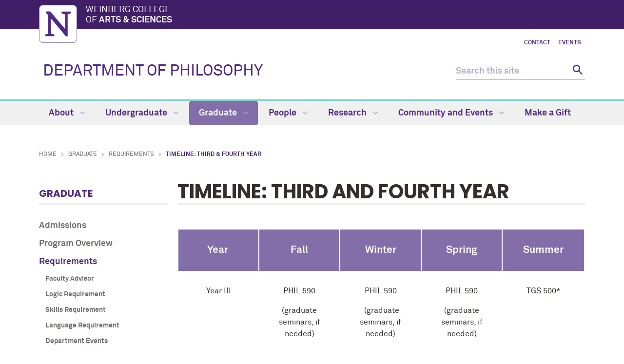

--- FILE ---
content_type: text/html
request_url: https://philosophy.northwestern.edu/graduate/requirements/timeline-third-fourth-year/
body_size: 7239
content:
<!DOCTYPE html>
<html xmlns="https://www.w3.org/1999/xhtml" lang="en">
<head>
<!-- Global site tag (gtag.js) - Google Analytics -->
<script async src="https://www.googletagmanager.com/gtag/js?id=G-GPL7VF4W85"></script>
<script>
  window.dataLayer = window.dataLayer || [];
  function gtag(){dataLayer.push(arguments);}
  gtag('js', new Date());
  gtag('config', 'G-GPL7VF4W85'); // new G4 ID
  gtag('config', 'G-7XLBH2NC54'); // combo
  gtag('config', 'UA-100898324-19'); // old UA ID
</script>


<meta charset="UTF-8"/>
<meta content="IE=Edge" http-equiv="X-UA-Compatible"/>
<meta content="width=device-width, initial-scale=1.0" name="viewport"/>

<meta content="293f9005816977243cf1e422155d7e96" name="pageID"/><link href="https://weinberg.northwestern.edu/common/v2/css/styles.css" media="screen" rel="stylesheet" type="text/css"/><link href="https://weinberg.northwestern.edu/common/v2/css/print.css" media="print" rel="stylesheet" type="text/css"/><link href="https://weinberg.northwestern.edu/common/v2/css/swiper.css" media="screen" rel="stylesheet" type="text/css"/>
<link href="../../../css/department.css" media="screen" rel="stylesheet" type="text/css"/>

    <title>Timeline: Third and Fourth Year: Department of Philosophy - Northwestern University</title>
                <link href="https://philosophy.northwestern.edu/graduate/requirements/timeline-third-fourth-year/" rel="canonical"/>
<link href="https://common.northwestern.edu" rel="preconnect"/>
<meta content="https://philosophy.northwestern.edu/graduate/requirements/timeline-third-fourth-year/" property="og:url"/>
<meta content="Timeline: Third and Fourth Year: Department of Philosophy - Northwestern University" property="og:title"/>
<meta content="//common.northwestern.edu/v8/images/northwestern-thumbnail.jpg" property="og:image"/>
</head>
<body>

<a id="top"></a> <script>document.getElementsByTagName('body')[0].setAttribute('class','standard-page');</script>
<a class="screen-reader-shortcut" href="#main-content">Skip to main content</a> <!--[if lt IE 9]>
    <div id="ie">
        <p><img src="https://common.northwestern.edu/v8/css/images/icons/ie8-warning.png" alt="Warning icon" /> Your browser is <strong>out-of-date</strong> and has known <strong>security flaws</strong>. We recommend you update your browser: <a href="https://www.google.com/chrome/" target="_blank">Chrome</a> - <a href="https://www.mozilla.org/en-US/firefox/new/" target="_blank">Firefox</a> - <a href="https://windows.microsoft.com/en-us/internet-explorer/download-ie" target="_blank">Internet Explorer</a> - <a href="https://www.apple.com/safari/" target="_blank">Safari</a>.</p>
    </div>
    <![endif]-->
 
<header>
<div id="top-bar">
<div class="contain-1120">
<div id="left"><a href="https://www.northwestern.edu/"><img alt="Northwestern University" src="https://weinberg.northwestern.edu/common/v2/css/images/northwestern-university.svg"/></a> 
<div id="school"><a href="https://weinberg.northwestern.edu/">Weinberg College <span>of <strong>Arts &amp; Sciences</strong></span></a></div>
</div>
</div>
</div>
<div id="global-links"><ul><li><a href="../../../about/contact/index.html">Contact</a></li><li><a href="../../../about/events/index.html">Events</a></li></ul></div> 
<div class="bottom-bar contain-1120"><div id="department"><h1><a href="../../../index.html">DEPARTMENT OF PHILOSOPHY</a></h1></div> <div class="hide-mobile" id="search">
    <div class="search-form">
        <form action="https://search.northwestern.edu/" method="get" role="search">
            <label class="hide-label" for="q-desktop">Search this site</label> 
            <input id="q-desktop" name="q" placeholder="Search this site" type="text"/> 
            <input name="as_sitesearch" type="hidden" value="https://philosophy.northwestern.edu"/> 
            <input name="sitetitle" type="hidden" value="Department of Philosophy"/> 
            <button type="submit"><span class="hide-label">Search</span></button>
        </form>
    </div>
</div>
</div>
<div id="mobile-links"><a class="mobile-link mobile-nav-link" href="#mobile-nav"><span class="hide-label">Menu</span></a> 
<nav id="mobile-nav"><ul aria-label="main menu"><li><a href="../../../about/index.html">About</a><span class="arrow"><a aria-haspopup="true" href="#" role="button"><span>Expand</span>About Submenu</a></span><ul aria-expanded="false" aria-hidden="true"><li><a href="../../../about/why-study-philosophy.html">Why Study Philosophy?</a></li><li><a href="../../../about/news/index.html">News</a><span class="arrow"><a aria-haspopup="true" href="#" role="button"><span>Expand</span>News Submenu</a></span><ul aria-expanded="false" aria-hidden="true"><li><a href="../../../about/news/2025/index.html">2025</a></li><li><a href="../../../about/news/2024/index.html">2024</a></li><li><a href="../../../about/news/2023/index.html">2023</a></li><li><a href="../../../about/news/2022/index.html">2022</a></li><li><a href="../../../about/news/2021/index.html">2021</a></li><li><a href="../../../about/news/2020/index.html">2020</a></li><li><a href="../../../about/news/2019/index.html">2019</a></li><li><a href="../../../about/news/2018/index.html">2018</a></li><li><a href="../../../about/news/2017/index.html">2017</a></li><li><a href="../../../about/news/2016/index.html">2016</a></li><li><a href="../../../about/news/2015/index.html">2015</a></li><li><a href="../../../about/news/2014/index.html">2014</a></li><li><a href="../../../about/news/2013/index.html">2013</a></li></ul></li><li><a href="../../../about/events/index.html">Events</a></li><li><a href="../../../about/newsletter/index.html">Newsletter</a><span class="arrow"><a aria-haspopup="true" href="#" role="button"><span>Expand</span>Newsletter Submenu</a></span><ul aria-expanded="false" aria-hidden="true"><li><a href="../../../about/newsletter/summer-2025-newsletter/index.html">Summer 2025 Newsletter</a><span class="arrow"><a aria-haspopup="true" href="#" role="button"><span>Expand</span>Summer 2025 Newsletter Submenu</a></span><ul aria-expanded="false" aria-hidden="true"><li><a href="../../../about/newsletter/summer-2025-newsletter/a-message-from-the-chair.html">A Message from the Chair</a></li><li><a href="../../../about/newsletter/summer-2025-newsletter/2024-25-department-activities-and-events.html">2024-25 Department Activities and Events</a></li><li><a href="../../../about/newsletter/summer-2025-newsletter/faculty-update.html">Faculty Update</a></li><li><a href="../../../about/newsletter/summer-2025-newsletter/brady-program-in-ethics-and-civic-life.html">Brady Program in Ethics and Civic Life</a></li><li><a href="../../../about/newsletter/summer-2025-newsletter/16th-annual-philfest.html">16th Annual PhilFEST</a></li><li><a href="../../../about/newsletter/summer-2025-newsletter/awards-for-excellent-undergraduate-and-graduate-students.html">Student Awards</a></li><li><a href="../../../about/newsletter/summer-2025-newsletter/post-graduation-plans-of-our-majors-and-minors1.html">Post-graduation Plans of our Majors and Minors</a></li><li><a href="../../../about/newsletter/summer-2025-newsletter/our-graduate-students.html">Our graduate students</a></li></ul></li><li><a href="../../../about/newsletter/summer-2024-newsletter/index.html">Summer 2024 Newsletter</a><span class="arrow"><a aria-haspopup="true" href="#" role="button"><span>Expand</span>Summer 2024 Newsletter Submenu</a></span><ul aria-expanded="false" aria-hidden="true"><li><a href="../../../about/newsletter/summer-2024-newsletter/a-message-from-the-chair.html">A Message from the Chair</a></li><li><a href="../../../about/newsletter/summer-2024-newsletter/2023-24-department-activities-and-events.html">2023-24 Department Activities and Events</a></li><li><a href="../../../about/newsletter/summer-2024-newsletter/faculty-update.html">Faculty Update</a></li><li><a href="../../../about/newsletter/summer-2024-newsletter/brady-program-in-ethics-and-civic-life.html">Brady Program in Ethics and Civic Life</a></li><li><a href="../../../about/newsletter/summer-2024-newsletter/15th-annual-philfest.html">15th Annual PhilFEST</a></li><li><a href="../../../about/newsletter/summer-2024-newsletter/npep-update.html">Northwestern Prison Education Program Update</a></li><li><a href="../../../about/newsletter/summer-2024-newsletter/awards-for-excellent-undergraduate-and-graduate-students.html">Student Awards</a></li><li><a href="../../../about/newsletter/summer-2024-newsletter/post-graduation-plans-of-our-majors-and-minors1.html">Post-graduation Plans of our Majors and Minors</a></li></ul></li><li><a href="../../../about/newsletter/summer-2023-newsletter/index.html">Summer 2023 Newsletter</a><span class="arrow"><a aria-haspopup="true" href="#" role="button"><span>Expand</span>Summer 2023 Newsletter Submenu</a></span><ul aria-expanded="false" aria-hidden="true"><li><a href="../../../about/newsletter/summer-2023-newsletter/a-message-from-the-chair.html">A Message from the Chair</a></li><li><a href="../../../about/newsletter/summer-2023-newsletter/2022-23-department-activities-and-events.html">2022-23 Department Activities and Events</a></li><li><a href="../../../about/newsletter/summer-2023-newsletter/faculty-update.html">Faculty Update</a></li><li><a href="../../../about/newsletter/summer-2023-newsletter/brady-program-in-ethics-and-civic-life.html">Brady Program in Ethics and Civic Life</a></li><li><a href="../../../about/newsletter/summer-2023-newsletter/14th-annual-philfest.html">14th Annual PhilFEST</a></li><li><a href="../../../about/newsletter/summer-2023-newsletter/npep-update.html">Northwestern Prison Education Program Update</a></li><li><a href="../../../about/newsletter/summer-2023-newsletter/awards-for-excellent-undergraduate-and-graduate-students1.html">Student Awards</a></li><li><a href="../../../about/newsletter/summer-2023-newsletter/post-graduation-plans-of-our-majors-and-minors1.html">Post-graduation Plans of our Majors and Minors</a></li></ul></li><li><a href="../../../about/newsletter/summer-2022-newsletter/index.html">Summer 2022 Newsletter</a><span class="arrow"><a aria-haspopup="true" href="#" role="button"><span>Expand</span>Summer 2022 Newsletter Submenu</a></span><ul aria-expanded="false" aria-hidden="true"><li><a href="../../../about/newsletter/summer-2022-newsletter/a-message-from-the-chair.html">A Message from the Chair</a></li><li><a href="../../../about/newsletter/summer-2022-newsletter/2021-22-department-activities-and-events.html">2021-22 Department Activities and Events</a></li><li><a href="../../../about/newsletter/summer-2022-newsletter/faculty-update.html">Faculty Update</a></li><li><a href="../../../about/newsletter/summer-2022-newsletter/brady-program-in-ethics-and-civic-life.html">Brady Program in Ethics and Civic Life</a></li><li><a href="../../../about/newsletter/summer-2022-newsletter/13th-annual-philfest.html">13th Annual PhilFEST</a></li><li><a href="../../../about/newsletter/summer-2022-newsletter/npep-update.html">Northwestern Prison Education Program Update</a></li><li><a href="../../../about/newsletter/summer-2022-newsletter/awards-for-excellent-undergraduate-and-graduate-students1.html">Student Awards</a></li><li><a href="../../../about/newsletter/summer-2022-newsletter/post-graduation-plans-of-our-majors-and-minors1.html">Post-graduation Plans of our Majors and Minors</a></li><li><a href="../../../about/newsletter/summer-2022-newsletter/in-memory-of-stephen-white11.html">In Memory of Stephen White</a></li></ul></li><li><a href="../../../about/newsletter/summer-2021-newsletter/index.html">Summer 2021 Newsletter</a><span class="arrow"><a aria-haspopup="true" href="#" role="button"><span>Expand</span>Summer 2021 Newsletter Submenu</a></span><ul aria-expanded="false" aria-hidden="true"><li><a href="../../../about/newsletter/summer-2021-newsletter/a-message-from-the-chair.html">A Message from the Chair</a></li><li><a href="../../../about/newsletter/summer-2021-newsletter/in-memory-of-stephen-white.html">In Memory of Stephen White</a></li><li><a href="../../../about/newsletter/summer-2021-newsletter/2020-21-department-activities-and-events.html">2020-21 Department Activities and Events</a></li><li><a href="../../../about/newsletter/summer-2021-newsletter/faculty-update.html">Faculty Update</a></li><li><a href="../../../about/newsletter/summer-2021-newsletter/brady-program-in-ethics-and-civic-life.html">Brady Program in Ethics and Civic Life</a></li><li><a href="../../../about/newsletter/summer-2021-newsletter/12th-annual-philfest.html">12th Annual PhilFEST</a></li><li><a href="../../../about/newsletter/summer-2021-newsletter/new-resources-on-diversity,-equity,-and-inclusion.html">New Resources on Diversity, Equity, and Inclusion</a></li><li><a href="../../../about/newsletter/summer-2021-newsletter/awards-for-excellent-undergraduate-and-graduate-students.html">Student Awards</a></li><li><a href="../../../about/newsletter/summer-2021-newsletter/post-graduation-plans-of-our-majors-and-minors.html">Post-graduation Plans of our Majors and Minors</a></li><li><a href="../../../about/newsletter/summer-2021-newsletter/undergraduate-summer-plans.html">Undergraduate Summer Plans</a></li></ul></li><li><a href="../../../about/newsletter/summer-2020-newsletter/index.html">Summer 2020 Newsletter</a><span class="arrow"><a aria-haspopup="true" href="#" role="button"><span>Expand</span>Summer 2020 Newsletter Submenu</a></span><ul aria-expanded="false" aria-hidden="true"><li><a href="../../../about/newsletter/summer-2020-newsletter/a-message-from-the-chair.html">A Message from the Chair</a></li><li><a href="../../../about/newsletter/summer-2020-newsletter/2019-20-department-activities-and-events.html">2019-20 Department Activities and Events</a></li><li><a href="../../../about/newsletter/summer-2020-newsletter/william-paris-workshop.html">William Paris Manuscript Workshop</a></li><li><a href="../../../about/newsletter/summer-2020-newsletter/faculty-update.html">Faculty Update</a></li><li><a href="../../../about/newsletter/summer-2020-newsletter/npep-receives-1-million-mellon-grant.html">Northwestern Prison Education Program Receives $1 Million Mellon Grant</a></li><li><a href="../../../about/newsletter/summer-2020-newsletter/qa-with-professor-ken-seeskin.html">Q&amp;A with Professor Ken Seeskin</a></li><li><a href="../../../about/newsletter/summer-2020-newsletter/11th-annual-philfest.html">11th Annual PhilFEST</a></li><li><a href="../../../about/newsletter/summer-2020-newsletter/awards-for-excellent-undergraduate-and-graduate-students.html">Student Awards</a></li><li><a href="../../../about/newsletter/summer-2020-newsletter/post-graduation-plans-of-our-majors-and-minors.html">Post-graduation Plans of our Majors and Minors</a></li><li><a href="../../../about/newsletter/summer-2020-newsletter/brady-program-in-ethics-and-civic-life.html">Brady Program in Ethics and Civic Life</a></li></ul></li></ul></li><li><a href="https://philosophy.northwestern.edu/courses/index.html">Yearly Courses</a></li><li><a href="../../../about/open-faculty-positions/index.html">Open Faculty Positions</a></li><li><a href="https://philosophy.northwestern.edu/research/publications/">Publications</a></li><li><a href="https://philosophy.northwestern.edu/people/people-dept-functions.html">Department Functions</a></li><li><a href="../../../about/office-hours.html">Office Hours</a></li><li><a href="../../../about/contact/index.html">Contact</a></li></ul></li><li><a href="../../../undergraduate/index.html">Undergraduate</a><span class="arrow"><a aria-haspopup="true" href="#" role="button"><span>Expand</span>Undergraduate Submenu</a></span><ul aria-expanded="false" aria-hidden="true"><li><a href="../../../undergraduate/first-year-focus.html">First-Year Focus</a></li><li><a href="../../../undergraduate/major.html">Major</a></li><li><a href="../../../undergraduate/minor.html">Minor</a></li><li><a href="../../../undergraduate/declare-major-minor.html">Declaring a Major or Minor</a></li><li><a href="../../../undergraduate/give-feedback.html">Give Feedback</a></li><li><a href="../../../undergraduate/honors-awards/index.html">Honors &amp; Awards</a><span class="arrow"><a aria-haspopup="true" href="#" role="button"><span>Expand</span>Honors &amp; Awards Submenu</a></span><ul aria-expanded="false" aria-hidden="true"><li><a href="../../../undergraduate/honors-awards/philosophy-awards.html">Philosophy Awards</a></li></ul></li><li><a href="../../../undergraduate/resources/index.html">Resources</a><span class="arrow"><a aria-haspopup="true" href="#" role="button"><span>Expand</span>Resources Submenu</a></span><ul aria-expanded="false" aria-hidden="true"><li><a href="../../../undergraduate/resources/applying-graduate-school.html">Applying to Graduate School</a></li><li><a href="../../../undergraduate/resources/faq.html">FAQs</a></li><li><a href="../../../undergraduate/resources/forms.html">Forms</a></li></ul></li><li><a href="../../../undergraduate/the-brady-scholars-program.html">The Brady Scholars Program</a></li><li><a href="../../../undergraduate/philosophy-learning-goals/index.html">Philosophy Learning Goals</a><span class="arrow"><a aria-haspopup="true" href="#" role="button"><span>Expand</span>Philosophy Learning Goals Submenu</a></span><ul aria-expanded="false" aria-hidden="true"><li><a href="../../../undergraduate/philosophy-learning-goals/how-these-learning-objectives-become-what-you-learn-philosophy.html">Learning Goals @ Philosophy</a></li><li><a href="../../../undergraduate/philosophy-learning-goals/how-these-learning-objectives-contribute-to-reaching-your-wcas-goals.html">Alignment of WCAS Goals and Goals @ Philosophy</a></li></ul></li><li><a href="../../../undergraduate/academic-directions-fair.html">Academic Directions Fair</a></li><li><a href="https://philosophy.northwestern.edu/courses/index.html">Yearly Courses</a></li></ul></li><li><a class="active" href="../../index.html">Graduate</a><span class="arrow open"><a aria-haspopup="true" href="#" role="button"><span>Collapse</span>Graduate Submenu</a></span><ul aria-expanded="true" aria-hidden="false" style="display:block"><li><a href="../../admissions/index.html">Admissions</a><span class="arrow"><a aria-haspopup="true" href="#" role="button"><span>Expand</span>Admissions Submenu</a></span><ul aria-expanded="false" aria-hidden="true"><li><a href="../../admissions/application-faq.html">Application FAQ</a></li></ul></li><li><a href="../../program-overview/index.html">Program Overview</a><span class="arrow"><a aria-haspopup="true" href="#" role="button"><span>Expand</span>Program Overview Submenu</a></span><ul aria-expanded="false" aria-hidden="true"><li><a href="../../program-overview/financial-assistance.html">Financial Assistance</a></li><li><a href="../../program-overview/phd-ancient-philosophy/index.html">PhD in Ancient Philosophy</a><span class="arrow"><a aria-haspopup="true" href="#" role="button"><span>Expand</span>PhD in Ancient Philosophy Submenu</a></span><ul aria-expanded="false" aria-hidden="true"><li><a href="../../program-overview/phd-ancient-philosophy/course-requirements.html">Course Requirements (Ancient Philosophy)</a></li></ul></li><li><a href="../../program-overview/interdisciplinary-cluster.html">Interdisciplinary Cluster</a></li><li><a href="../../program-overview/travel-funding-support.html">Travel Funding Support</a></li><li><a href="../../program-overview/exchange-programs/index.html">Exchange Programs</a><span class="arrow"><a aria-haspopup="true" href="#" role="button"><span>Expand</span>Exchange Programs Submenu</a></span><ul aria-expanded="false" aria-hidden="true"><li><a href="../../program-overview/exchange-programs/edinburgh/index.html">Edinburgh</a><span class="arrow"><a aria-haspopup="true" href="#" role="button"><span>Expand</span>Edinburgh Submenu</a></span><ul aria-expanded="false" aria-hidden="true"><li><a href="../../program-overview/exchange-programs/edinburgh/application.html">Application Process</a></li></ul></li><li><a href="../../program-overview/exchange-programs/frankfurt/index.html">Frankfurt</a><span class="arrow"><a aria-haspopup="true" href="#" role="button"><span>Expand</span>Frankfurt Submenu</a></span><ul aria-expanded="false" aria-hidden="true"><li><a href="../../program-overview/exchange-programs/frankfurt/application.html">Application Process</a></li><li><a href="../../program-overview/exchange-programs/frankfurt/graduate-certificate-critical-theory.html">Graduate Certificate in Critical Theory</a></li></ul></li></ul></li><li><a href="../../program-overview/law-school-resources/index.html">Resources at the Law School</a></li></ul></li><li><a class="active" href="../index.html">Requirements</a><span class="arrow open"><a aria-haspopup="true" href="#" role="button"><span>Collapse</span>Requirements Submenu</a></span><ul aria-expanded="true" aria-hidden="false" style="display:block"><li><a href="../faculty-advisor.html">Faculty Advisor</a></li><li><a href="../logic.html">Logic Requirement</a></li><li><a href="../skills.html">Skills Requirement</a></li><li><a href="../language.html">Language Requirement</a></li><li><a href="../department-events.html">Department Events</a></li><li><a href="../timeline-first-second-year/index.html">Timeline: First &amp; Second Year</a><span class="arrow"><a aria-haspopup="true" href="#" role="button"><span>Expand</span>Timeline: First &amp; Second Year Submenu</a></span><ul aria-expanded="false" aria-hidden="true"><li><a href="../timeline-first-second-year/proseminars/index.html">Proseminar</a></li><li><a href="../timeline-first-second-year/qualifying-dossiers/index.html">Qualifying Dossiers</a></li></ul></li><li><a class="active" href="index.html">Timeline: Third &amp; Fourth Year</a><span class="arrow open"><a aria-haspopup="true" href="#" role="button"><span>Collapse</span>Timeline: Third &amp; Fourth Year Submenu</a></span><ul aria-expanded="true" aria-hidden="false" style="display:block"><li><a href="phil-590-research.html">PHIL 590 Research</a></li><li><a href="dissertation-research-seminar.html">Dissertation Research Seminar</a></li><li><a href="dissertation-prospectus-oral-defense.html">Dissertation Prospectus and Oral Defense</a></li></ul></li><li><a href="../timeline-fifth-sixth-year/index.html">Timeline: Fifth &amp; Sixth Year</a><span class="arrow"><a aria-haspopup="true" href="#" role="button"><span>Expand</span>Timeline: Fifth &amp; Sixth Year Submenu</a></span><ul aria-expanded="false" aria-hidden="true"><li><a href="../timeline-fifth-sixth-year/dissertation-length-oral-defense.html">Dissertation Length and Oral Defense</a></li></ul></li><li><a href="../course-requirements-ancient.html">Course Requirements (Ancient Philosophy)</a></li></ul></li><li><a href="../../coursework/index.html">Coursework</a><span class="arrow"><a aria-haspopup="true" href="#" role="button"><span>Expand</span>Coursework Submenu</a></span><ul aria-expanded="false" aria-hidden="true"><li><a href="../../coursework/marks.html">Marks</a></li><li><a href="../../coursework/written-evaluations.html">Written Evaluations</a></li><li><a href="../../coursework/incompletes.html">Incompletes</a></li><li><a href="../../coursework/taking-class-pn.html">Taking a Class P/NP</a></li><li><a href="../../coursework/independent-study.html">Independent Study</a></li><li><a href="../../coursework/year-end-review.html">Year-End Review</a></li><li><a href="../../coursework/masters-degree.html">Master's Degree</a></li><li><a href="../../coursework/third-year-above.html">Third-Year Students &amp; Above</a></li><li><a href="../../coursework/cic-traveling-scholar-program.html">BTAA Traveling Scholar Program</a></li></ul></li><li><a href="../../student-teaching/index.html">Student Teaching</a><span class="arrow"><a aria-haspopup="true" href="#" role="button"><span>Expand</span>Student Teaching Submenu</a></span><ul aria-expanded="false" aria-hidden="true"><li><a href="../../student-teaching/evaluation.html">Evaluation</a></li><li><a href="../../student-teaching/preparation.html">Preparation</a></li><li><a href="../../student-teaching/communication-with-ta.html">Communication with TA</a></li><li><a href="../../student-teaching/workload.html">Workload</a></li></ul></li><li><a href="../../professionalization-timeline.html">Professionalization Timeline</a></li><li><a href="../../diverse-career-pathways-for-philosophers.html">Diverse Career Pathways for Philosophers</a></li><li><a href="../../job-market-candidates.html">Job Market Candidates</a></li><li><a href="../../recent-placements/index.html">Recent Placements</a><span class="arrow"><a aria-haspopup="true" href="#" role="button"><span>Expand</span>Recent Placements Submenu</a></span><ul aria-expanded="false" aria-hidden="true"><li><a href="../../recent-placements/completion-data.html">Completion Data</a></li><li><a href="../../recent-placements/placement-archive.html">Placements Archive</a></li></ul></li><li><a href="../../phildd-dissertation-database.html">PhilDD Dissertation Database</a></li><li><a href="https://philosophy.northwestern.edu/courses/index.html">Yearly Courses</a></li></ul></li><li><a href="../../../people/index.html">People</a><span class="arrow"><a aria-haspopup="true" href="#" role="button"><span>Expand</span>People Submenu</a></span><ul aria-expanded="false" aria-hidden="true"><li><a href="../../../people/people-dept-functions.html">Department Functions/Staff</a></li><li><a href="../../../people/continuing-faculty/index.html">Continuing Faculty</a></li><li><a href="../../../people/affiliated-faculty/index.html">Affiliated Faculty</a></li><li><a href="../../../people/visiting-faculty/index.html">Visiting Faculty</a></li><li><a href="../../../people/emeriti-faculty/index.html">Emeriti Faculty</a></li><li><a href="../../../people/adjunct-lecturers/index.html">Adjunct Lecturers</a></li><li><a href="../../../people/graduate-students/index.html">Graduate Students</a></li><li><a href="../../../people/visiting-fellowsscholars/index.html">Visiting Fellows/Scholars</a></li><li><a href="../../../people/alumni/index.html">Alumni</a></li><li><a href="../../../people/in-memorium/index.html">In Memoriam</a></li></ul></li><li><a href="../../../research/index.html">Research</a><span class="arrow"><a aria-haspopup="true" href="#" role="button"><span>Expand</span>Research Submenu</a></span><ul aria-expanded="false" aria-hidden="true"><li><a href="../../../research/ancient-philosophy/index.html">Ancient Philosophy</a><span class="arrow"><a aria-haspopup="true" href="#" role="button"><span>Expand</span>Ancient Philosophy Submenu</a></span><ul aria-expanded="false" aria-hidden="true"><li><a href="../../../research/ancient-philosophy/activities-resources.html">Activities &amp; Resources</a></li></ul></li><li><a href="../../../research/epistemology-metaphysics/index.html">Epistemology &amp; Metaphysics</a><span class="arrow"><a aria-haspopup="true" href="#" role="button"><span>Expand</span>Epistemology &amp; Metaphysics Submenu</a></span><ul aria-expanded="false" aria-hidden="true"><li><a href="../../../research/epistemology-metaphysics/activities-resources.html">Activities &amp; Resources</a></li></ul></li><li><a href="../../../research/european-philosophy/index.html">European Philosophy</a><span class="arrow"><a aria-haspopup="true" href="#" role="button"><span>Expand</span>European Philosophy Submenu</a></span><ul aria-expanded="false" aria-hidden="true"><li><a href="../../../research/european-philosophy/activities-resources.html">Activities &amp; Resources</a></li><li><a href="../../../research/european-philosophy/additional-programs.html">Additional Programs</a></li><li><a href="../../../research/european-philosophy/study-abroad-language-opportunities.html">Study Abroad &amp; Language Opportunities</a></li></ul></li><li><a href="../../../research/mind-language/index.html">Mind &amp; Language</a><span class="arrow"><a aria-haspopup="true" href="#" role="button"><span>Expand</span>Mind &amp; Language Submenu</a></span><ul aria-expanded="false" aria-hidden="true"><li><a href="../../../research/mind-language/activities-resources.html">Activities &amp; Resources</a></li></ul></li><li><a href="../../../research/moral-political-philosophy/index.html">Moral &amp; Political Philosophy</a><span class="arrow"><a aria-haspopup="true" href="#" role="button"><span>Expand</span>Moral &amp; Political Philosophy Submenu</a></span><ul aria-expanded="false" aria-hidden="true"><li><a href="../../../research/moral-political-philosophy/activities-resources.html">Activities &amp; Resources</a></li></ul></li><li><a href="../../../research/publications/index.html">Publications</a><span class="arrow"><a aria-haspopup="true" href="#" role="button"><span>Expand</span>Publications Submenu</a></span><ul aria-expanded="false" aria-hidden="true"><li><a href="../../../research/publications/faculty-publications.html">Faculty Publications</a></li></ul></li></ul></li><li><a href="../../../community/index.html">Community and Events</a><span class="arrow"><a aria-haspopup="true" href="#" role="button"><span>Expand</span>Community and Events Submenu</a></span><ul aria-expanded="false" aria-hidden="true"><li><a href="../../../community/undergraduate-groups.html">Undergraduate Groups</a></li><li><a href="../../../community/graduate-groups.html">Graduate Groups</a></li><li><a href="../../../community/local-groups.html">Local Groups</a></li><li><a href="../../../community/events/index.html">Events</a><span class="arrow"><a aria-haspopup="true" href="#" role="button"><span>Expand</span>Events Submenu</a></span><ul aria-expanded="false" aria-hidden="true"><li><a href="../../../community/events/undergraduate-events.html">Undergraduate Events</a></li><li><a href="../../../community/events/past-events.html">Past Events</a></li></ul></li></ul></li><li><a href="../../../make-a-gift/index.html">Make a Gift</a></li></ul> 
<div id="mobile-nav-bottom"><ul id="mobile-nav-bottom-left"><li><a href="../../../about/contact/index.html">Contact</a></li><li><a href="../../../about/events/index.html">Events</a></li></ul></div>
</nav>
<a class="mobile-link mobile-search-link" href="#mobile-search"><span class="hide-label">Search</span></a>
<div id="mobile-search">
    <div class="search-form">
        <form action="https://search.northwestern.edu/" method="get" role="search">
            <label class="hide-label" for="q-mobile">Search this site</label> 
            <input id="q-mobile" name="q" placeholder="Search this site" type="text"/> 
            <input name="as_sitesearch" type="hidden" value="https://philosophy.northwestern.edu"/> 
            <input name="sitetitle" type="hidden" value="Department of Philosophy"/> 
            <button type="submit"><span class="hide-label">Search</span></button>
        </form>
    </div>
</div>
</div>
</header>
<nav aria-label="main navigation menu" class="narrow-dropdown" id="top-nav"><div class="contain-1120"><ul role="menubar"><li><a href="../../../about/index.html">About <span class="dropdown-arrow"></span></a><ul class="dropdown"><li class="nav-links"><ul><li><a href="../../../about/why-study-philosophy.html">Why Study Philosophy?</a></li><li><a href="../../../about/news/index.html">News</a></li><li><a href="../../../about/events/index.html">Events</a></li><li><a href="../../../about/newsletter/index.html">Newsletter</a></li><li><a href="https://philosophy.northwestern.edu/courses/index.html">Yearly Courses</a></li><li><a href="../../../about/open-faculty-positions/index.html">Open Faculty Positions</a></li><li><a href="https://philosophy.northwestern.edu/research/publications/">Publications</a></li><li><a href="https://philosophy.northwestern.edu/people/people-dept-functions.html">Department Functions</a></li><li><a href="../../../about/office-hours.html">Office Hours</a></li><li><a href="../../../about/contact/index.html">Contact</a></li></ul></li></ul></li>
	<li><a href="../../../undergraduate/index.html">Undergraduate <span class="dropdown-arrow"></span></a><ul class="dropdown"><li class="nav-links"><ul><li><a href="../../../undergraduate/first-year-focus.html">First-Year Focus</a></li><li><a href="../../../undergraduate/major.html">Major</a></li><li><a href="../../../undergraduate/minor.html">Minor</a></li><li><a href="../../../undergraduate/declare-major-minor.html">Declaring a Major or Minor</a></li><li><a href="../../../undergraduate/give-feedback.html">Give Feedback</a></li><li><a href="../../../undergraduate/honors-awards/index.html">Honors &amp; Awards</a></li><li><a href="../../../undergraduate/resources/index.html">Resources</a></li><li><a href="../../../undergraduate/the-brady-scholars-program.html">The Brady Scholars Program</a></li><li><a href="../../../undergraduate/philosophy-learning-goals/index.html">Philosophy Learning Goals</a></li><li><a href="../../../undergraduate/academic-directions-fair.html">Academic Directions Fair</a></li><li><a href="https://philosophy.northwestern.edu/courses/index.html">Yearly Courses</a></li></ul></li></ul></li>
	<li class="active"><a href="../../index.html">Graduate <span class="dropdown-arrow"></span></a><ul class="dropdown"><li class="nav-links"><ul><li><a href="../../admissions/index.html">Admissions</a></li><li><a href="../../program-overview/index.html">Program Overview</a></li><li><a href="../index.html">Requirements</a></li><li><a href="../../coursework/index.html">Coursework</a></li><li><a href="../../student-teaching/index.html">Student Teaching</a></li><li><a href="../../professionalization-timeline.html">Professionalization Timeline</a></li><li><a href="../../diverse-career-pathways-for-philosophers.html">Diverse Career Pathways for Philosophers</a></li><li><a href="../../job-market-candidates.html">Job Market Candidates</a></li><li><a href="../../recent-placements/index.html">Recent Placements</a></li><li><a href="../../phildd-dissertation-database.html">PhilDD Dissertation Database</a></li><li><a href="https://philosophy.northwestern.edu/courses/index.html">Yearly Courses</a></li></ul></li></ul></li>
	<li><a href="../../../people/index.html">People <span class="dropdown-arrow"></span></a><ul class="dropdown nav-align-right"><li class="nav-links"><ul><li><a href="../../../people/people-dept-functions.html">Department Functions/Staff</a></li><li><a href="../../../people/continuing-faculty/index.html">Continuing Faculty</a></li><li><a href="../../../people/affiliated-faculty/index.html">Affiliated Faculty</a></li><li><a href="../../../people/visiting-faculty/index.html">Visiting Faculty</a></li><li><a href="../../../people/emeriti-faculty/index.html">Emeriti Faculty</a></li><li><a href="../../../people/adjunct-lecturers/index.html">Adjunct Lecturers</a></li><li><a href="../../../people/graduate-students/index.html">Graduate Students</a></li><li><a href="../../../people/visiting-fellowsscholars/index.html">Visiting Fellows/Scholars</a></li><li><a href="../../../people/alumni/index.html">Alumni</a></li><li><a href="../../../people/in-memorium/index.html">In Memoriam</a></li></ul></li></ul></li>
	<li><a href="../../../research/index.html">Research <span class="dropdown-arrow"></span></a><ul class="dropdown nav-align-right"><li class="nav-links"><ul><li><a href="../../../research/ancient-philosophy/index.html">Ancient Philosophy</a></li><li><a href="../../../research/epistemology-metaphysics/index.html">Epistemology &amp; Metaphysics</a></li><li><a href="../../../research/european-philosophy/index.html">European Philosophy</a></li><li><a href="../../../research/mind-language/index.html">Mind &amp; Language</a></li><li><a href="../../../research/moral-political-philosophy/index.html">Moral &amp; Political Philosophy</a></li><li><a href="../../../research/publications/index.html">Publications</a></li></ul></li></ul></li>
	<li><a href="../../../community/index.html">Community and Events <span class="dropdown-arrow"></span></a><ul class="dropdown nav-align-right"><li class="nav-links"><ul><li><a href="../../../community/undergraduate-groups.html">Undergraduate Groups</a></li><li><a href="../../../community/graduate-groups.html">Graduate Groups</a></li><li><a href="../../../community/local-groups.html">Local Groups</a></li><li><a href="../../../community/events/index.html">Events</a></li></ul></li></ul></li>
	<li><a href="../../../make-a-gift/index.html">Make a Gift</a></li>
	</ul></div></nav>
<div id="page"><ul id="breadcrumbs"><li><a href="../../../index.html">Home</a></li><li><a href="../../index.html">Graduate</a></li><li><a href="../index.html">Requirements</a></li><li class="active">Timeline: Third &amp; Fourth Year</li></ul> <nav aria-label="section navigation menu" id="left-nav" tabindex="-1"><h2><a href="../../index.html">Graduate</a></h2><ul><li><a href="../../admissions/index.html">Admissions</a></li><li><a href="../../program-overview/index.html">Program Overview</a></li><li><a class="active" href="../index.html">Requirements</a><ul><li><a href="../faculty-advisor.html">Faculty Advisor</a></li><li><a href="../logic.html">Logic Requirement</a></li><li><a href="../skills.html">Skills Requirement</a></li><li><a href="../language.html">Language Requirement</a></li><li><a href="../department-events.html">Department Events</a></li><li><a href="../timeline-first-second-year/index.html">Timeline: First &amp; Second Year</a></li><li><a class="active" href="index.html">Timeline: Third &amp; Fourth Year</a><ul class="open"><li><a href="phil-590-research.html">PHIL 590 Research</a></li><li><a href="dissertation-research-seminar.html">Dissertation Research Seminar</a></li><li><a href="dissertation-prospectus-oral-defense.html">Dissertation Prospectus and Oral Defense</a></li></ul></li><li><a href="../timeline-fifth-sixth-year/index.html">Timeline: Fifth &amp; Sixth Year</a></li><li><a href="../course-requirements-ancient.html">Course Requirements (Ancient Philosophy)</a></li></ul></li><li><a href="../../coursework/index.html">Coursework</a></li><li><a href="../../student-teaching/index.html">Student Teaching</a></li><li><a href="../../professionalization-timeline.html">Professionalization Timeline</a></li><li><a href="../../diverse-career-pathways-for-philosophers.html">Diverse Career Pathways for Philosophers</a></li><li><a href="../../job-market-candidates.html">Job Market Candidates</a></li><li><a href="../../recent-placements/index.html">Recent Placements</a></li><li><a href="../../phildd-dissertation-database.html">PhilDD Dissertation Database</a></li><li><a href="https://philosophy.northwestern.edu/courses/index.html">Yearly Courses</a></li></ul> </nav>  <main id="main-content" class="content" tabindex="-1"> 
 <h2>Timeline: Third and Fourth Year</h2><table border="1" cellpadding="0" cellspacing="0" class="table-borders">
<tbody>
<tr>
<th scope="rowgroup" valign="top">
<p align="center">Year&#160;</p>
</th>
<th scope="rowgroup">
<p align="center">Fall</p>
</th>
<th scope="rowgroup">
<p align="center">Winter</p>
</th>
<th scope="rowgroup">
<p align="center">Spring</p>
</th>
<th scope="rowgroup" valign="top">
<p align="center">Summer</p>
</th>
</tr>
<tr>
<td valign="top" width="147">
<p align="center">Year III</p>
</td>
<td valign="top" width="147">
<p align="center">PHIL 590</p>
<p align="center">(graduate seminars, if needed)</p>
<p align="center">&#160;</p>
</td>
<td valign="top" width="148">
<p align="center">PHIL 590</p>
<p align="center">&#160;(graduate seminars, if needed)</p>
</td>
<td valign="top" width="147">
<p align="center">PHIL 590</p>
<p align="center">(graduate seminars, if needed)</p>
<p align="center">&#160;</p>
</td>
<td valign="top" width="148">
<p align="center">TGS 500*</p>
<p align="center">&#160;</p>
</td>
</tr>
<tr>
<td valign="top" width="147">
<p align="center">Year IV</p>
</td>
<td valign="top" width="147">
<p align="center">TGS 500</p>
</td>
<td valign="top" width="148">
<p align="center">TGS 500</p>
</td>
<td valign="top" width="147">
<p align="center">TGS 500</p>
</td>
<td valign="top" width="148">
<p align="center">TGS 500*</p>
</td>
</tr>
<tr>
<td colspan="5" valign="top" width="738">
<p align="center">(non-credit course: Dissertation Research Seminar)</p>
</td>
</tr>
</tbody>
</table>
<p>In the third year, <span>students who entered the program without an M.A. in philosophy are required to take <strong>4</strong> elective graduate seminars P/NP in the Department of Philosophy at Northwestern University. Students who enter the department with an M.A. are required to take <strong>2</strong> such seminars.&#160;Students are not permitted to enroll in a course for which they serve as a TA.</span></p>
<p>*This supersedes the requirement that was in place through 2019-2020. It will apply to students who enter the Ph.D. program in 2020 or thereafter. For students that entered the program in AY 2019-20 or before, those that entered without an M.A. in philosophy are required to take <strong>6</strong> elective graduate seminars P/NP in the Department of Philosophy at Northwestern University during their third year. Students who entered the department with an M.A. are not required to take any graduate seminars during their third year.</p>
<p>In addition, third-year students will participate in the <a href="http://www.philosophy.northwestern.edu/graduate/requirements/timeline-third-fourth-year/dissertation-research-seminar.html" rel="noopener" target="_blank">Dissertation Research Seminar</a>.</p>
<p><strong>In the third year, all students are required to complete the <a href="http://www.philosophy.northwestern.edu/graduate/requirements/timeline-third-fourth-year/dissertation-prospectus-oral-defense.html" rel="noopener" target="_blank">dissertation prospectus and oral defense</a> no later than May 31.</strong></p>
<p>By the fourth year, students will have completed the Department&#8217;s coursework, skills, and logic requirements and is expected to qualify.</p>
<p>*Students in their third and fourth years, must register for PHIL 590 or TGS 500 for the number of units necessary for fulfill full-time enrollment in order to satisfy the summer funding requirement.</p>
<p><strong>See Also:</strong></p>
<ul>
<li><a href="../../coursework/third-year-above.html" rel="noopener" target="_blank">Annual Reports for Third Year Students and Above</a></li>
</ul> </main> </div>
 		

		
<footer>
<div class="contain-970">
<div class="footer-content"><a href="https://www.northwestern.edu"><img alt="Northwestern University" src="https://common.northwestern.edu/v8/css/images/northwestern-university.svg"/></a> <ul>
<li>&#169;
<script>// <![CDATA[
document.write(new Date().getFullYear())
// ]]></script>
Northwestern University</li>
<li><a href="https://www.northwestern.edu/accessibility/report/">Accessibility</a></li>
<li><a href="https://www.northwestern.edu/facilities/building-campus-access/building-access/">Building Access</a></li>
<li><a href="https://www.northwestern.edu/emergency/">Campus Emergency Information</a></li>
<li><a href="https://hr.northwestern.edu/careers/">Careers</a></li>
<li><a href="https://www.northwestern.edu/contact.html">Contact Northwestern University</a></li>
<li><a href="https://www.northwestern.edu/disclaimer.html">Disclaimer</a></li>
<li><a href="https://www.northwestern.edu/privacy/">Privacy Statement</a></li>
<li><a href="https://www.northwestern.edu/report/">Report a Concern</a></li>
<li><a href="https://policies.northwestern.edu/">University Policies</a></li>
</ul></div>
<div class="footer-content contact"><ul><li class="footer-pin-icon"><span class="hide-label">Address</span></li><li><strong>Department of Philosophy</strong></li><li>Kresge 3512, 1880 Campus Drive</li><li>Evanston, IL 60208</li></ul><ul><li class="footer-phone-icon"><span class="hide-label">Phone number</span></li><li><strong>Phone</strong></li><li> 847.491.3656</li></ul><ul><li><strong>Fax</strong></li><li>847.491.2547</li></ul><ul><li class="footer-email-icon"><span class="hide-label">Email Address</span></li><li><a href="mailto:philosophy@northwestern.edu">philosophy@northwestern.edu</a></li></ul></div> <div class="footer-content"><p><strong>Social Media</strong></p><a class="social facebook" href="https://www.facebook.com/nuphilosophy">Facebook</a><a class="social twitter" href="https://twitter.com/NUPhilosophy">Twitter</a><a class="social linkedin" href="https://www.linkedin.com/groups/Department-Philosophy-Northwestern-University-2949366">Linkedin</a><br/></div> 
<div class="footer-content"><ul>
<li><a href="https://www.northwestern.edu/norris/retail-operations/bookstore.html">Bookstore</a></li>
<li><a href="https://offices.northwestern.edu/">Directory</a></li>
<li><a href="https://www.library.northwestern.edu/">Library</a></li>
<li><a href="https://maps.northwestern.edu/">Maps</a></li>
<li><a href="https://www.northwestern.edu/transportation-parking/">Parking</a></li>
<li><a href="https://www.northwestern.edu/transportation-parking/shuttles/routes/">Shuttles</a></li>
</ul></div>
</div>
</footer>
<script src="https://ajax.googleapis.com/ajax/libs/jquery/3.4.1/jquery.min.js" type="text/javascript"></script>
<script src="https://weinberg.northwestern.edu/common/v2/js/scripts.js" type="text/javascript"></script>
</body>
</html>

--- FILE ---
content_type: text/css
request_url: https://philosophy.northwestern.edu/css/department.css
body_size: 365
content:
/*** WCAS Department specific CSS 

Core CSS file that can be modified on a departmental level.  Add any new styles (including media queries) here.

***/

/* fonts.com import for dev and live sites */
